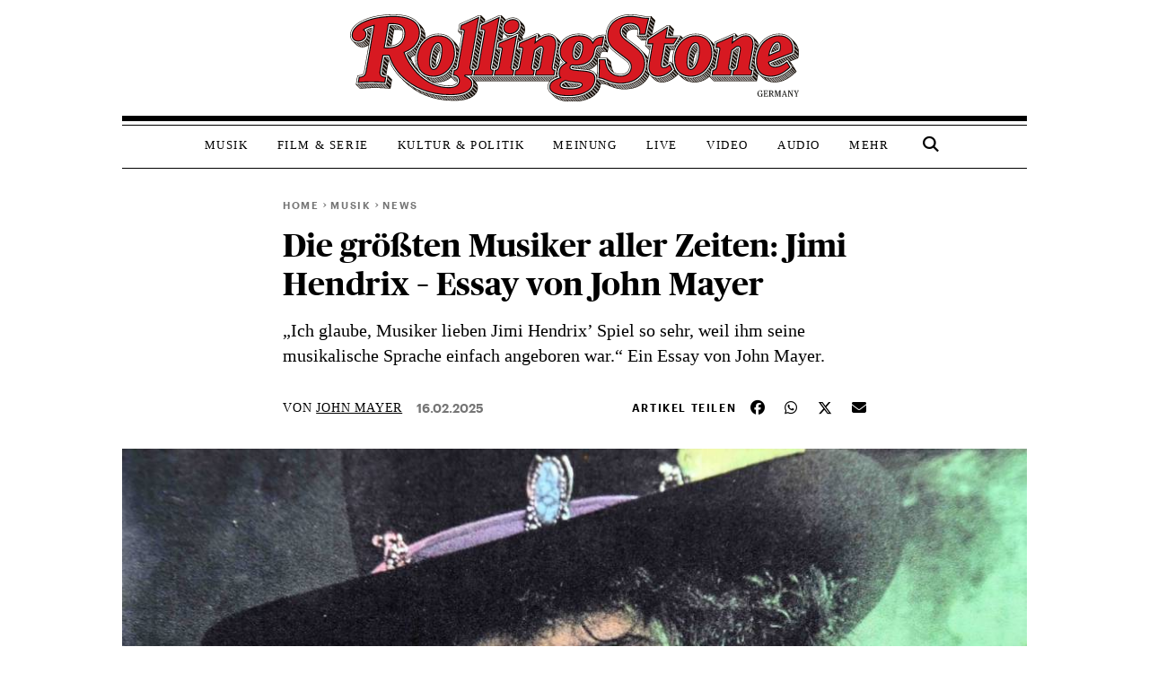

--- FILE ---
content_type: application/x-javascript;charset=utf-8
request_url: https://as.rollingstone.de/id?d_visid_ver=5.4.0&d_fieldgroup=A&mcorgid=B21B678254F601E20A4C98A5%40AdobeOrg&mid=90746834946022951307464682798084389792&d_coppa=true&ts=1768486864711
body_size: -39
content:
{"mid":"90746834946022951307464682798084389792"}